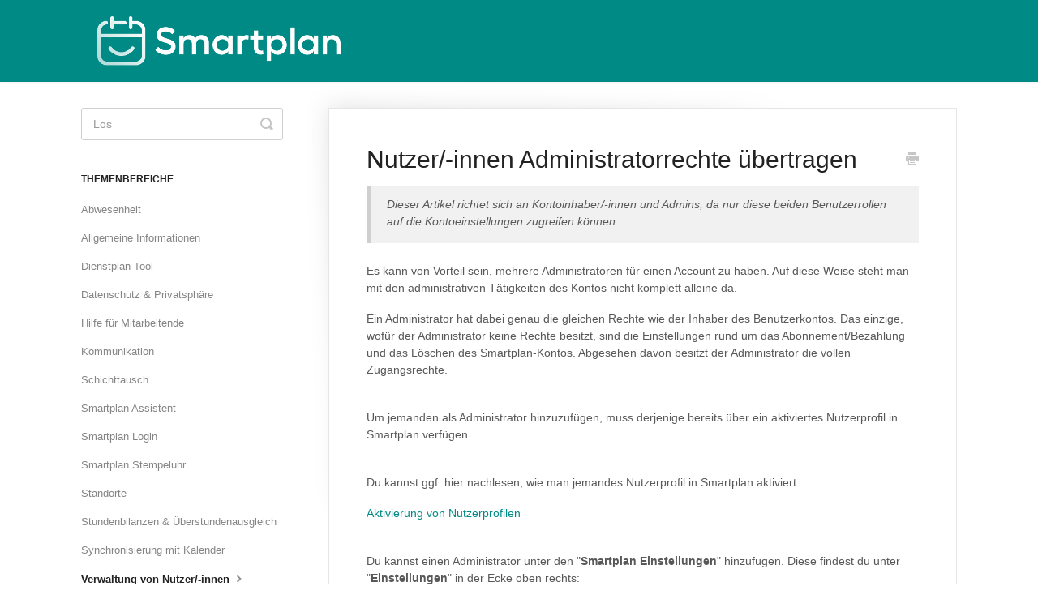

--- FILE ---
content_type: text/html; charset=utf-8
request_url: https://smartplan-handbuch.helpscoutdocs.com/article/357-administratorrechte-ubertragen
body_size: 4912
content:


<!DOCTYPE html>
<html>
    
<head>
    <meta charset="utf-8"/>
    <title>Nutzer/-innen Administratorrechte übertragen - Smartplan Handbuch</title>
    <meta name="viewport" content="width=device-width, maximum-scale=1"/>
    <meta name="apple-mobile-web-app-capable" content="yes"/>
    <meta name="format-detection" content="telephone=no">
    <meta name="description" content="Dieser Artikel richtet sich an Kontoinhaber/-innen und Admins, da nur diese beiden Benutzerrollen auf die Kontoeinstellungen zugreifen können. Es kann von Vorte"/>
    <meta name="author" content="Smartplan"/>
    <link rel="canonical" href="https://smartplan-handbuch.helpscoutdocs.com/article/357-administratorrechte-ubertragen"/>
    
        
   
            <meta name="twitter:card" content="summary"/>
            <meta name="twitter:title" content="Nutzer/-innen Administratorrechte übertragen" />
            <meta name="twitter:description" content="Dieser Artikel richtet sich an Kontoinhaber/-innen und Admins, da nur diese beiden Benutzerrollen auf die Kontoeinstellungen zugreifen können. Es kann von Vorte"/>


    

    
        <link rel="stylesheet" href="//d3eto7onm69fcz.cloudfront.net/assets/stylesheets/launch-1765429821867.css">
    
    <style>
        body { background: #ffffff; }
        .navbar .navbar-inner { background: #008a85; }
        .navbar .nav li a, 
        .navbar .icon-private-w  { color: #c0c0c0; }
        .navbar .brand, 
        .navbar .nav li a:hover, 
        .navbar .nav li a:focus, 
        .navbar .nav .active a, 
        .navbar .nav .active a:hover, 
        .navbar .nav .active a:focus  { color: #f4faf3; }
        .navbar a:hover .icon-private-w, 
        .navbar a:focus .icon-private-w, 
        .navbar .active a .icon-private-w, 
        .navbar .active a:hover .icon-private-w, 
        .navbar .active a:focus .icon-private-w { color: #f4faf3; }
        #serp-dd .result a:hover,
        #serp-dd .result > li.active,
        #fullArticle strong a,
        #fullArticle a strong,
        .collection a,
        .contentWrapper a,
        .most-pop-articles .popArticles a,
        .most-pop-articles .popArticles a:hover span,
        .category-list .category .article-count,
        .category-list .category:hover .article-count { color: #008a85; }
        #fullArticle, 
        #fullArticle p, 
        #fullArticle ul, 
        #fullArticle ol, 
        #fullArticle li, 
        #fullArticle div, 
        #fullArticle blockquote, 
        #fullArticle dd, 
        #fullArticle table { color:#585858; }
    </style>
    
    <link rel="apple-touch-icon-precomposed" href="//d33v4339jhl8k0.cloudfront.net/docs/assets/6482d4e447772865db89357f/images/6659a5385173914f806c12c0/Gradient-on-Gradient.png">
    <link rel="shortcut icon" type="image/png" href="//d33v4339jhl8k0.cloudfront.net/docs/assets/6482d4e447772865db89357f/images/6659a5385940934e140f4213/Gradient-on-Gradient.png">
    <!--[if lt IE 9]>
    
        <script src="//d3eto7onm69fcz.cloudfront.net/assets/javascripts/html5shiv.min.js"></script>
    
    <![endif]-->
    
        <script type="application/ld+json">
        {"@context":"https://schema.org","@type":"WebSite","url":"https://smartplan-handbuch.helpscoutdocs.com","potentialAction":{"@type":"SearchAction","target":"https://smartplan-handbuch.helpscoutdocs.com/search?query={query}","query-input":"required name=query"}}
        </script>
    
        <script type="application/ld+json">
        {"@context":"https://schema.org","@type":"BreadcrumbList","itemListElement":[{"@type":"ListItem","position":1,"name":"Smartplan Handbuch","item":"https://smartplan-handbuch.helpscoutdocs.com"},{"@type":"ListItem","position":2,"name":"Hilfsartikel","item":"https://smartplan-handbuch.helpscoutdocs.com/collection/137-hilfsartikel"},{"@type":"ListItem","position":3,"name":"Nutzer/-innen Administratorrechte übertragen","item":"https://smartplan-handbuch.helpscoutdocs.com/article/357-administratorrechte-ubertragen"}]}
        </script>
    
    
        <style>
#searchBar button{
background-color: #008A85;
text-shadow: none;
}
.navbar .brand{
padding: 20px;
margin: 0 auto;
}
</style>
    
</head>
    
    <body>
        
<header id="mainNav" class="navbar">
    <div class="navbar-inner">
        <div class="container-fluid">
            <a class="brand" href="/">
            
                
                    <img src="//d33v4339jhl8k0.cloudfront.net/docs/assets/6482d4e447772865db89357f/images/6659a538e1989867dcefd5c8/Gradient-on-Gradient@2x.png" alt="Smartplan Handbuch" width="300" height="61">
                

            
            </a>
            
            <div class="nav-collapse collapse">
                <nav role="navigation"><!-- added for accessibility -->
                <ul class="nav">
                    
                    
                    
                </ul>
                </nav>
            </div><!--/.nav-collapse -->
        </div><!--/container-->
    </div><!--/navbar-inner-->
</header>
        <section id="contentArea" class="container-fluid">
            <div class="row-fluid">
                <section id="main-content" class="span9">
                    <div class="contentWrapper withRelated">
                        
    
    <article id="fullArticle">
        <h1 class="title">Nutzer/-innen Administratorrechte übertragen</h1>
    
        <a href="javascript:window.print()" class="printArticle" title="Artikel ausdrucken" aria-label="Print this Article"><i class="icon-print"></i></a>
        <div class="callout">
 <p><i>Dieser Artikel richtet sich an Kontoinhaber/-innen und Admins, da nur diese beiden Benutzerrollen auf die Kontoeinstellungen zugreifen können.</i></p>
</div>
<p>Es kann von Vorteil sein, mehrere Administratoren für einen Account zu haben. Auf diese Weise steht man mit den administrativen Tätigkeiten des Kontos nicht komplett alleine da.</p>
<p>Ein Administrator hat dabei genau die gleichen Rechte wie der Inhaber des Benutzerkontos. Das einzige, wofür der Administrator keine Rechte besitzt, sind die Einstellungen rund um das Abonnement/Bezahlung und das Löschen des Smartplan-Kontos. Abgesehen davon besitzt der Administrator die vollen Zugangsrechte.</p><br>
<p>Um jemanden als Administrator hinzuzufügen, muss derjenige bereits über ein aktiviertes Nutzerprofil in Smartplan verfügen.&nbsp;</p><br>
<p>Du kannst ggf. hier nachlesen, wie man jemandes Nutzerprofil in Smartplan aktiviert:</p>
<p><a href="//smartplan-handbuch.helpscoutdocs.com/article/354-aktivierung-anmeldung-von-nutzerprofilen" target="_blank">Aktivierung von Nutzerprofilen</a></p><br>
<p>Du kannst einen Administrator unter den "<b>Smartplan Einstellungen</b>" hinzufügen. Diese findest du unter "<b>Einstellungen</b>" in der Ecke oben rechts:</p>
<p style="text-align: center;" class="align-center"><img src="//d33v4339jhl8k0.cloudfront.net/docs/assets/6482d4e447772865db89357f/images/649c187374f970393a8b075b/file-e274F4QNl9.png" style="width: 71.6254%; max-width: 100%; text-align: center;"></p>
<p>Anschließend wählst du nun den Menüpunkt "<b>Administratoren</b>" aus:</p>
<p style="text-align: center;" class="align-center"><img src="//d33v4339jhl8k0.cloudfront.net/docs/assets/6482d4e447772865db89357f/images/649c18861f9ba00c2bcf95b6/file-yFbxrUKR0A.png" style="width: 88.65%; max-width: 100%; text-align: center;"></p>
<p>Klicke hier auf die Option "<b>Administrator hinzufügen</b>":</p>
<p><img src="//d33v4339jhl8k0.cloudfront.net/docs/assets/6482d4e447772865db89357f/images/649c18b81f9ba00c2bcf95b7/file-ZW8bT3xiAh.png" style="width: 100%; max-width: 100%; "></p>
<p>Wähle den oder die Mitarbeiter/-in aus, den/die du zum Administrator machen möchtest und klicke anschließend auf "<b>Als Admin festlegen</b>". Nun hast du der ausgewählten Person die Administratorrechte übergeben.&nbsp;</p><br>
<p>Um die vorgenommene Einstellung wieder rückgängig zu machen, gehst du einfach auf die gleiche Seite und entfernst das Häkchen in der Spalte "<b>Admin</b>" neben der Person, der du die Administratorrechte entziehen möchtest.</p><br>
<p>Auf der Mitarbeiterseite werden die mit Administratorrechten ausgestatteten Personen durch ein gelbes Häkchen neben ihrem Namen gekennzeichnet:</p>
<p style="text-align: center;" class="align-center"><img src="//d33v4339jhl8k0.cloudfront.net/docs/assets/6482d4e447772865db89357f/images/649c18df74f970393a8b075c/file-k2adYoV8EP.png" style="width: 15.5405%; max-width: 100%; text-align: center;"></p>
<p>Darüber hinaus sind alle aktiven Administratoren ebenfalls ganz unten auf der Seite der "<b>Dienstpläne</b>" zu finden.</p>
    </article>
    
        <div class="articleRatings" data-article-url="https://smartplan-handbuch.helpscoutdocs.com/article/357-administratorrechte-ubertragen">
            <span class="articleRatings-question">Wurde deine Frage beantwortet?</span>
            <span class="articleRatings-feedback">
                <span class="articleRatings-feedback-tick">
                    <svg height="20" viewBox="0 0 20 20" width="20" xmlns="http://www.w3.org/2000/svg">
                        <path d="m8 14a.997.997 0 0 1 -.707-.293l-2-2a.999.999 0 1 1 1.414-1.414l1.293 1.293 4.293-4.293a.999.999 0 1 1 1.414 1.414l-5 5a.997.997 0 0 1 -.707.293" fill="#2CC683" fill-rule="evenodd"/>
                    </svg>
                </span>
                <span class="articleRatings-feedback-message">Vielen Dank für dein Feedback.</span>
            </span>
            <span class="articleRatings-failure">Es gab ein Problem beim Speichern deines Feedbacks. Versuche es bitte später erneut.</span>
            <div class="articleRatings-actions">
                <button class="rateAction rateAction--positive" data-rating="positive">
                    <span class="sr-only">Yes</span>
                    <span class="rating-face">
                        <svg xmlns="http://www.w3.org/2000/svg" width="24" height="24">
                            <path fill-rule="evenodd" d="M5.538 14.026A19.392 19.392 0 0 1 12 12.923c2.26 0 4.432.388 6.462 1.103-1.087 2.61-3.571 4.436-6.462 4.436-2.891 0-5.375-1.825-6.462-4.436zm1.847-3.872a1.846 1.846 0 1 1 0-3.692 1.846 1.846 0 0 1 0 3.692zm9.23 0a1.846 1.846 0 1 1 0-3.692 1.846 1.846 0 0 1 0 3.692z"/>
                        </svg>
                    </span>
                </button>
                <button class="rateAction rateAction--negative" data-rating="negative">
                    <span class="sr-only">No</span>
                    <span class="rating-face">
                        <svg xmlns="http://www.w3.org/2000/svg" width="24" height="24">
                            <path fill-rule="evenodd" d="M7.385 13.846a1.846 1.846 0 1 1 0-3.692 1.846 1.846 0 0 1 0 3.692zm9.23 0a1.846 1.846 0 1 1 0-3.692 1.846 1.846 0 0 1 0 3.692zm-.967 4.95a.992.992 0 0 1-.615-.212c-1.701-1.349-4.364-1.349-6.065 0a.998.998 0 0 1-1.36-.123.895.895 0 0 1 .127-1.3A6.897 6.897 0 0 1 12 15.692c1.555 0 3.069.521 4.266 1.467.41.326.467.909.127 1.3a.982.982 0 0 1-.745.335z"/>
                        </svg>
                    </span>
                </button>
            </div>
        </div>
     

    <section class="articleFoot">
    

    <time class="lu" datetime=2024-01-04 >Letzte Aktualisierung am Januar 4, 2024</time>
    </section>

                    </div><!--/contentWrapper-->
                    
                        <section class="related">
                            <h3>Verwandte Artikel</h3>
                            <ul>
                                
                                    <li><a href="/article/397-berechtigungen-superuser"><i class="icon-article-doc"></i><span>Berechtigungen von &quot;Superusern&quot; in Smartplan</span></a></li>
                                
                                    <li><a href="/article/389-intro-mitarbeiter"><i class="icon-article-doc"></i><span>Intro: Weniger Arbeit durch Einbeziehen deines Teams in Smartplan</span></a></li>
                                
                                    <li><a href="/article/207-kontoinhaberschaft-ubertragen"><i class="icon-article-doc"></i><span>Kontoinhaberschaft übertragen</span></a></li>
                                
                            </ul>
                        </section>
                    
                </section><!--/content-->
                <aside id="sidebar" class="span3">
                 

<form action="/search" method="GET" id="searchBar" class="sm" autocomplete="off">
    
                    <input type="hidden" name="collectionId" value="648c11280ea12d68491e971a"/>
                    <input type="text" name="query" title="search-query" class="search-query" placeholder="Los" value="" aria-label="Los" />
                    <button type="submit">
                        <span class="sr-only">Toggle Search</span>
                        <i class="icon-search"></i>
                    </button>
                    <div id="serp-dd" style="display: none;" class="sb">
                        <ul class="result">
                        </ul>
                    </div>
                
</form>

                
                    <h3>Themenbereiche</h3>
                    <ul class="nav nav-list">
                    
                        
                            <li ><a href="/category/143-abwesenheit">Abwesenheit  <i class="icon-arrow"></i></a></li>
                        
                    
                        
                            <li ><a href="/category/140-allgemeine-informationen">Allgemeine Informationen  <i class="icon-arrow"></i></a></li>
                        
                    
                        
                            <li ><a href="/category/141-dienstplan-tool">Dienstplan-Tool  <i class="icon-arrow"></i></a></li>
                        
                    
                        
                            <li ><a href="/category/154-dsgvo">Datenschutz &amp; Privatsphäre  <i class="icon-arrow"></i></a></li>
                        
                    
                        
                            <li ><a href="/category/153-hilfe-fur-mitarbeitende">Hilfe für Mitarbeitende  <i class="icon-arrow"></i></a></li>
                        
                    
                        
                            <li ><a href="/category/150-kommunikation-benachrichtigungen">Kommunikation  <i class="icon-arrow"></i></a></li>
                        
                    
                        
                            <li ><a href="/category/152-schichttausch">Schichttausch  <i class="icon-arrow"></i></a></li>
                        
                    
                        
                            <li ><a href="/category/142-smartplan-assistent">Smartplan Assistent  <i class="icon-arrow"></i></a></li>
                        
                    
                        
                            <li ><a href="/category/151-smartplan-login">Smartplan Login  <i class="icon-arrow"></i></a></li>
                        
                    
                        
                            <li ><a href="/category/145-smartplan-stempeluhr">Smartplan Stempeluhr  <i class="icon-arrow"></i></a></li>
                        
                    
                        
                            <li ><a href="/category/148-standorte">Standorte  <i class="icon-arrow"></i></a></li>
                        
                    
                        
                            <li ><a href="/category/146-stundenbilanzen-uberstundenausgleich">Stundenbilanzen &amp; Überstundenausgleich  <i class="icon-arrow"></i></a></li>
                        
                    
                        
                            <li ><a href="/category/149-synchronisierung-mit-kalender">Synchronisierung mit Kalender  <i class="icon-arrow"></i></a></li>
                        
                    
                        
                            <li  class="active" ><a href="/category/147-verwaltung-von-nutzer-innen">Verwaltung von Nutzer/-innen  <i class="icon-arrow"></i></a></li>
                        
                    
                        
                            <li ><a href="/category/144-zeiterfassung-lohnfunktion">Zeiterfassung &amp; Lohnfunktion  <i class="icon-arrow"></i></a></li>
                        
                    
                    </ul>
                
                </aside><!--/span-->
            </div><!--/row-->
            <div id="noResults" style="display:none;">Keine Artikel gefunden</div>
            <footer>
                

<p>&copy;
    
        Smartplan
    
    2025. <span>Powered by <a rel="nofollow noopener noreferrer" href="https://www.helpscout.com/docs-refer/?co=Smartplan&utm_source=docs&utm_medium=footerlink&utm_campaign=Docs+Branding" target="_blank">Help Scout</a></span>
    
        
    
</p>

            </footer>
        </section><!--/.fluid-container-->
        
        
    <script src="//d3eto7onm69fcz.cloudfront.net/assets/javascripts/app4.min.js"></script>

<script>
// keep iOS links from opening safari
if(("standalone" in window.navigator) && window.navigator.standalone){
// If you want to prevent remote links in standalone web apps opening Mobile Safari, change 'remotes' to true
var noddy, remotes = false;
document.addEventListener('click', function(event) {
noddy = event.target;
while(noddy.nodeName !== "A" && noddy.nodeName !== "HTML") {
noddy = noddy.parentNode;
}

if('href' in noddy && noddy.href.indexOf('http') !== -1 && (noddy.href.indexOf(document.location.host) !== -1 || remotes)){
event.preventDefault();
document.location.href = noddy.href;
}

},false);
}
</script>
        
    </body>
</html>


